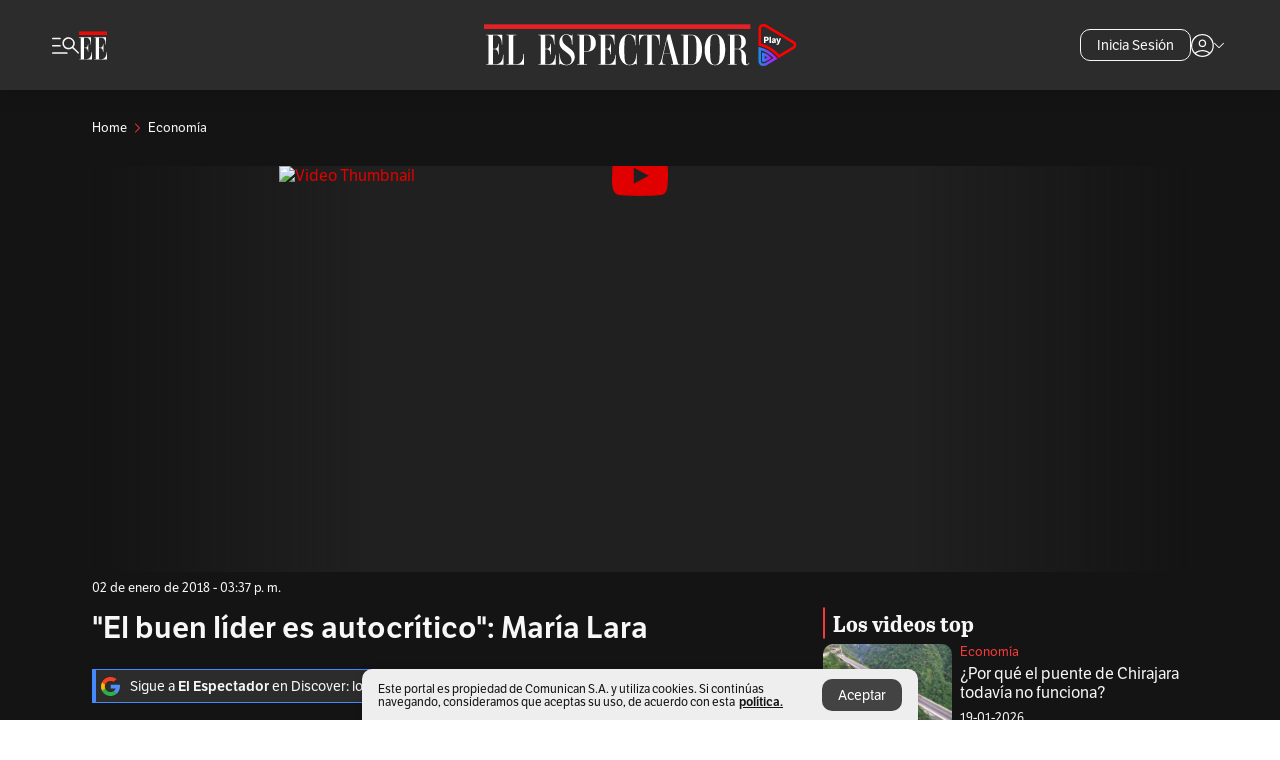

--- FILE ---
content_type: text/javascript;charset=utf-8
request_url: https://api.cxense.com/public/widget/data?json=%7B%22context%22%3A%7B%22referrer%22%3A%22%22%2C%22parameters%22%3A%5B%7B%22key%22%3A%22seccion%22%2C%22value%22%3A%22%2Feconomia%22%7D%2C%7B%22key%22%3A%22tag1%22%2C%22value%22%3A%22%22%7D%2C%7B%22key%22%3A%22tag2%22%2C%22value%22%3A%22%22%7D%2C%7B%22key%22%3A%22userState%22%2C%22value%22%3A%22anon%22%7D%2C%7B%22key%22%3A%22testgroup%22%2C%22value%22%3A%2226%22%7D%5D%2C%22categories%22%3A%7B%22testgroup%22%3A%2226%22%7D%2C%22autoRefresh%22%3Afalse%2C%22url%22%3A%22https%3A%2F%2Fwww.elespectador.com%2Feconomia%2Fel-buen-lider-es-autocritico-maria-lara-article-731332%2F%22%2C%22browserTimezone%22%3A%220%22%7D%2C%22widgetId%22%3A%2220fa1140b6f9d8e928fdac526bca03d97d2b8cf2%22%2C%22user%22%3A%7B%22ids%22%3A%7B%22usi%22%3A%22mkol9da93boe8t6y%22%7D%7D%2C%22prnd%22%3A%22mkol9f9b2kksfqek%22%7D&media=javascript&sid=1135197808711567685&widgetId=20fa1140b6f9d8e928fdac526bca03d97d2b8cf2&resizeToContentSize=true&useSecureUrls=true&usi=mkol9da93boe8t6y&rnd=2008374155&prnd=mkol9f9b2kksfqek&tzo=0&callback=cXJsonpCB2
body_size: 8148
content:
/**/
cXJsonpCB2({"httpStatus":200,"response":{"items":[{"dominantimagedimensions":"657x516","recs-articleid":"VG3DNI23JJDT3BUMZ4HPCXNN2A","articleid":"VG3DNI23JJDT3BUMZ4HPCXNN2A","description":"Aquí le contamos por qué el puente de Chirajara sigue sin funcionar.","collection":"Collection 1","dominantthumbnaildimensions":"300x236","title":"¿Por qué el puente de Chirajara todavía no funciona?","kw-taxonomy":"economia","url":"https://www.elespectador.com/economia/por-que-el-puente-de-chirajara-todavia-no-funciona/","dominantimage":"https://www.elespectador.com/resizer/v2/2O5WF4DT2VHSRDJUYI2PJ6WFBM.jpg?auth=4d0af3a20976d8fca41a2f0f98ca9209798074016863116db7bedff3745d7b57&width=657&smart=true&quality=60","esp-section":"Economía","esp-type":"video","publishtime":"2026-01-19T23:22:43.880Z","dominantthumbnail":"https://content-thumbnail.cxpublic.com/content/dominantthumbnail/4be5c95e36b06ea2a629e83d7d24ee814b9d977a.jpg?697002a0","campaign":"1","testId":"85","id":"4be5c95e36b06ea2a629e83d7d24ee814b9d977a","placement":"1000","click_url":"https://api.cxense.com/public/widget/click/[base64]"},{"dominantimagedimensions":"657x438","recs-articleid":"2UPTKKUCDFAZRFG5XPDBT6HH2Y","articleid":"2UPTKKUCDFAZRFG5XPDBT6HH2Y","description":"Lo que viene tras la condena a Mancuso: decisiones de Justicia y Paz y el alcance de la sentencia por crímenes contra el pueblo wayúu.","collection":"Collection 1","dominantthumbnaildimensions":"300x200","title":"Lo que viene tras la condena a Mancuso por crímenes contra indígenas wayúu","kw-taxonomy":"judicial","url":"https://www.elespectador.com/judicial/lo-que-viene-tras-la-condena-a-mancuso-por-crimenes-contra-indigenas-wayuu/","dominantimage":"https://www.elespectador.com/resizer/v2/ABDEWXNHQRBCHCIKVTFXOIK7SU.jpg?auth=aa0fcb56937c96f69937235aab9afedfe2bce98ce787d7108d730bed80c48ef7&width=657&smart=true&quality=60","esp-section":"Judicial","esp-type":"video","publishtime":"2026-01-20T14:07:25.063Z","dominantthumbnail":"https://content-thumbnail.cxpublic.com/content/dominantthumbnail/ac06c2171326af743581b1ad3f7d83fb4a57f595.jpg?696fa9d1","campaign":"1","testId":"85","id":"ac06c2171326af743581b1ad3f7d83fb4a57f595","placement":"1000","click_url":"https://api.cxense.com/public/widget/click/[base64]"},{"dominantimagedimensions":"657x370","recs-articleid":"R6GRA7XUMFDBBEQ6PF5XQIHKYI","articleid":"R6GRA7XUMFDBBEQ6PF5XQIHKYI","description":"Contraloría alerta sobre retrasos en la reparación de víctimas del conflicto, mientras que Pastor Alape niega incumplimientos intencionales.","collection":"Collection 1","dominantthumbnaildimensions":"300x169","title":"¿Qué pasó con los recursos para reparar a las víctimas del conflicto armado?","kw-taxonomy":"colombia-20","url":"https://www.elespectador.com/colombia-20/que-paso-con-los-recursos-para-reparar-a-las-victimas-del-conflicto-armado/","dominantimage":"https://www.elespectador.com/resizer/v2/5BCARAW4O5HNRIXSH7US6OIYLM.jpg?auth=514090869b3288b1fd2bb228d5563ff52c44aecfe764434bc75087b225a01803&width=657&smart=true&quality=60","esp-section":"Colombia + 20","esp-type":"video","publishtime":"2026-01-21T21:11:44.257Z","dominantthumbnail":"https://content-thumbnail.cxpublic.com/content/dominantthumbnail/cfb96ed26392fe6adc182cb7b8474c5b83b39378.jpg?697142b0","campaign":"1","testId":"85","id":"cfb96ed26392fe6adc182cb7b8474c5b83b39378","placement":"1000","click_url":"https://api.cxense.com/public/widget/click/[base64]"},{"dominantimagedimensions":"657x471","recs-articleid":"SJG6BPNCR5DJDM7MR7ISLON24I","articleid":"SJG6BPNCR5DJDM7MR7ISLON24I","description":"Texas se está convirtiendo en un lugar de experimentación de varias leyes anti LGBTIQ+, según activistas.","collection":"Collection 1","dominantthumbnaildimensions":"300x215","title":"Desde eliminar la cebra arcoíris hasta vigilar baños: la cruzada anti LGBTIQ+ en Texas","kw-taxonomy":["genero-y-diversidad","genero-y-diversidad/la-disidencia"],"url":"https://www.elespectador.com/genero-y-diversidad/la-disidencia/desde-eliminar-la-cebra-arcoiris-hasta-vigilar-banos-la-cruzada-anti-lgbtiq-en-texas/","dominantimage":"https://www.elespectador.com/resizer/v2/2OXS6EIC6EKLEDVFFECHHRTDFE.jpg?auth=891cf4e6418dffb4074362671e55281549cd56417f95ebf30ba675ac9113606c&width=657&smart=true&quality=60","esp-section":"La Disidencia","esp-type":"video","publishtime":"2026-01-21T18:00:00.000Z","dominantthumbnail":"https://content-thumbnail.cxpublic.com/content/dominantthumbnail/bda28aaa7abc377ba7a417a488bc754c498b6a00.jpg?69713128","campaign":"1","testId":"85","id":"bda28aaa7abc377ba7a417a488bc754c498b6a00","placement":"1000","click_url":"https://api.cxense.com/public/widget/click/[base64]"}],"template":"<link rel=\"preconnect\" href=\"https://use.typekit.net/zke3dlb.css\" crossorigin />\n<link as=\"style\" href=\"https://use.typekit.net/zke3dlb.css\" crossorigin rel=\"preload\" />\n<link href=\"https://use.typekit.net/zke3dlb.css\" crossorigin rel=\"stylesheet\" />\n<h4 class=\"Cx-CustomWidgetHeaderTitleRLV\">\n  <span>Los videos top</span>\n</h4>\n<div class=\"Cx-RLVContainer\">\n<!--%\n  var items = data.response.items;\n  for (var i = 0; i < items.length; i++) {\n    var item = items[i];\n    var url = item.url;\n    var noteDate = time(item.publishtime) || '';\n    var param = undefined;\n    if(item[\"esp-type\"] === 'AMPstory'){\n      param = {\n        'outputType':'amp'\n      };\n    }\n    var imageDimensions =  item[\"dominantimagedimensions\"]  || '';\n    var imageDimensionsArray = imageDimensions.split(\"x\");\n    var imageAspectRatioVertical = false;\n    if(imageDimensionsArray.length >= 2){\n      var aspectRatio = parseInt(imageDimensionsArray[1] ) / parseInt(imageDimensionsArray[0]);\n      if(aspectRatio > 0.66){\n        imageAspectRatioVertical = true;\n      }\n    }\n    var isPremium =  item[\"esp-tipo-de-contenido\"] === \"Premium\" || '';\n    var itemImage = item.dominantthumbnail || '';\n%-->\n    <div class=\"Cx-ItemRLV\">\n      <div class=\"Cx-ThumbnailRLVImgFrame\">\n        <a class=\"widget-personalizado\" tmp:class=\"Cx-RLV\" tmp:id=\"{{cX.CCE.clickTracker(item)}}\"\n          tmp:href=\"{{item.url}}\" tmp:target=\"_top\">\n          <img loading=\"lazy\" tmp:src=\"{{item.dominantthumbnail}}\" class=\"Cx-ThumbnailRLVImg\"\n            tmp:alt=\"{{item.description}}\" />\n          <!--%if (item['esp-type'] === 'video' || item['esp-type'] ==='video-column') {%-->\n            <div tmp:class=\"Cx-RLVImageIcon\">\n              <svg viewBox=\"0 0 1024 1024\" style=\"display: inline-block; stroke: currentcolor; fill: currentcolor;\">\n                <path d=\"M475.072 636.189l150.341-96.739c9.047-5.911 14.949-15.988 14.949-27.449s-5.902-21.547-14.829-27.379l-0.12-0.071-150.341-96.739c-4.997-3.283-11.129-5.223-17.715-5.223-18.009 0-32.618 14.605-32.618 32.618 0 0.023 0 0.046 0 0.069v-0.005 193.15c0 25.824 28.436 41.512 50.333 27.449zM512 880c-486.637-14.375-486.637-721.625 0-736 486.637 14.375 486.637 721.625 0 736zM512 821.832c409.837-5.552 409.512-614.423 0-619.975-409.837 5.552-409.512 614.423 0 619.975z\"></path>\n              </svg>\n            </div>\n          <!--%}%-->\n          <!--%if (item['esp-type'] === 'gallery') {%-->\n          <div tmp:class=\"Cx-RLVImageIcon Cx-RLVImageIcon_gallery\">\n            <svg viewBox=\"0 0 1027.4 1024\" style=\"display: inline-block; stroke: currentcolor; fill: currentcolor;\">\n              <path d=\"M526.504 733.444c233.456 1.449 233.456-357.83 0-356.364-233.456-1.449-233.456 357.83 0 356.364zM526.504 668.352c-147.645 4.361-147.645-230.911 0-226.544 147.645-4.361 147.645 230.911 0 226.544zM193.411 879.999c-42.544 1.086-79.278-35.631-78.182-78.182v-492.736c-3.275-105.825 146.179-74.179 210.547-78.55l80.002-86.553h241.455l80.002 86.553c64.367 5.085 213.46-27.995 210.547 78.182v492.736c1.086 42.906-35.631 79.278-78.182 78.182h-666.187zM193.411 814.906h666.187c7.637 0 13.456-5.819 13.456-13.456v-492.736c0-3.999-1.086-6.913-3.637-9.454s-5.819-3.637-9.454-3.637h-161.090l-79.278-86.553h-184.724l-79.278 86.553h-162.182c-7.637 0-13.456 5.819-13.456 13.456v492.736c0 7.637 5.819 13.456 13.456 13.456z\"></path>\n            </svg>\n          </div>\n          <!--%}%-->\n          <!--%if (item['esp-type'] === 'podCast' || item['esp-type'] === 'podcast-column') {%-->\n          <div tmp:class=\"Cx-RLVImageIcon\">\n            <svg viewBox=\"0 0 1024 1024\" style=\"display: inline-block; stroke: currentcolor; fill: currentcolor;\">\n              <path d=\"M476.316 879.971v-109.678c-154.853-14.738-277.959-153.553-275.011-308.736h71.696c-6.554 310.695 484.869 310.365 477.997 0h71.696c2.948 155.183-120.158 293.997-275.011 308.406v109.678s-71.696 0-71.696 0zM512.329 586.951c-65.476 1.633-121.131-54.344-119.499-119.499 0 0 0-204.945 0-204.945 1.959-157.801 237.040-158.13 238.999 0 0 0 0 204.945 0 204.945 1.633 65.476-54.344 121.131-119.499 119.499zM512.329 515.248c13.42 0 24.881-4.577 34.054-13.75s13.75-20.629 13.75-34.054v-204.945c0-13.42-4.577-24.881-13.75-34.054s-20.629-13.75-34.054-13.75-24.881 4.577-34.054 13.75-13.75 20.629-13.75 34.054v204.945c0 13.42 4.577 24.881 13.75 34.054s20.629 13.75 34.054 13.75z\"></path>\n            </svg>\n          </div>\n          <!--%}%-->\n        </a>\n      </div>\n      <div class=\"Cx-HeaderContainerRLV\">\n        <div class=\"Cx-HeaderSectionRLV\">\n          <!--%  if (isPremium === true) {%-->\n            <span class=\"Cx-ExclusiveContainerRLV\">\n              Suscriptores\n            </span>\n          <!--%}%-->\n          <h3 class=\"Cx-TextHeaderSectionRLV\">\n            <a tmp:href=\"https://www.elespectador.com/{{verifyArray(item['kw-taxonomy'])}}\" tmp:target=\"_top\">\n              {{item['esp-section']}}\n            </a>\n          </h3>\n        </div>\n        <h2 class=\"Cx-TextHeaderTitleRLV\">\n          <a tmp:id=\"{{cX.CCE.clickTracker(item, undefined, param)}}\" tmp:href=\"{{url}}\"\n          tmp:target=\"_top\">\n            {{item.title}}\n          </a>\n        </h2>\n        <div class=\"Cx-HeaderTimeTextRLV\">\n          {{noteDate}}\n        </div>\n      </div>\n    </div>\n<!--% } %-->\n</div>","style":":root {\n  --white: #fff;\n  --neutral-800: #141414;\n  --neutral-400: #b5b5b5;\n  --neutral-100: #F7F7F7;\n  --primary-400: #f63939;\n  --primary-350: #f95858;\n}\n\nbody,\nhtml {\n  background: transparent;\n  font-family: lft-etica, sans-serif;\n}\n\n.Cx-CustomWidgetHeaderTitleRLV {\n  font-family: abril-titling-narrow, serif;\n  font-size: 22px;\n  font-weight: 700;\n  line-height: 25px;\n  color: var(--neutral-100);\n  margin: 0 16px 8px;\n}\n\n.Cx-CustomWidgetHeaderTitleRLV::before {\n  content: \"\";\n  border: 1px solid var(--primary-400);\n  border-radius: 50px;\n  margin-right: 8px;\n}\n\n.Cx-RLVContainer {\n  display: flex;\n  flex-direction: column;\n  row-gap: 16px;\n  margin: 0 16px 32px;\n}\n\n.Cx-ItemRLV {\n  display: grid;\n  grid-template-areas: 'a b';\n  grid-template-columns: 129px 1fr;\n}\n\n.Cx-ThumbnailRLVImgFrame {\n  grid-area: 'a';\n  position: relative;\n  border-radius: 10px;\n  overflow: hidden;\n  width: 129px;\n  height: 85px;\n}\n\n.Cx-ThumbnailRLVImg {\n  position: absolute;\n  top: 0;\n  right: 0;\n  bottom: 0;\n  left: 0;\n  width: 100%;\n  height: 100%;\n  -o-object-fit: cover;\n  object-fit: cover;\n}\n\n.Cx-RLVImageIcon svg {\n  position: absolute;\n  bottom: 8px;\n  left: 8px;\n  height: auto;\n  background: var(--white);\n  border-radius: 50%;\n  max-width: 36px;\n  min-width: 30px;\n  width: 13%;\n  margin: auto;\n  padding: 4px;\n  box-sizing: border-box !important;\n  overflow: hidden;\n  opacity: .7;\n  z-index: 2;\n}\n\n.Cx-RLVImageIcon_gallery svg {\n  padding: 7px;\n}\n\n.Cx-RLVImageIcon svg:hover {\n  opacity: 1;\n}\n\n.Cx-RLVImageIcon svg path {\n  fill: var(--neutral-800);\n}\n\n.Cx-HeaderContainerRLV {\n  grid-area: 'b';\n  margin-left: 8px;\n}\n\n.Cx-HeaderContainerRLV a {\n  text-decoration: none;\n  color: inherit;\n}\n\n.Cx-HeaderSectionRLV {\n  display: flex;\n  flex-wrap: wrap;\n  align-items: center;\n  gap: 4px 6px;\n  margin-bottom: 4px;\n}\n\n.Cx-ExclusiveContainerRLV {\n  font-family: lft-etica, sans-serif;\n  font-size: 12px;\n  font-weight: 400;\n  line-height: 14px;\n  color: var(--white);\n  background: var(--primary-400);\n  max-height: 15px;\n  padding: 0 6px;\n}\n\n.Cx-TextHeaderSectionRLV {\n  display: inline;\n  font-family: lft-etica, sans-serif;\n  font-size: 13px;\n  font-weight: 400;\n  line-height: 16px;\n  color: var(--primary-400);\n  margin: 0;\n}\n\n.Cx-TextHeaderSectionRLV:hover {\n  color: var(--primary-350);\n}\n\n.Cx-TextHeaderTitleRLV {\n  display: block;\n  font-family: lft-etica, sans-serif;\n  font-size: 16px;\n  font-weight: 400;\n  line-height: 19px;\n  color: var(--neutral-100);\n  margin: 0 0 8px;\n}\n\n.Cx-TextHeaderTitleRLV:hover {\n  color: var(--neutral-400);\n}\n\n.Cx-HeaderTimeTextRLV {\n  font-family: lft-etica, sans-serif;\n  font-size: 13px;\n  font-weight: 400;\n  line-height: 16px;\n  color: var(--neutral-100);\n}\n@media (min-width: 600px) {\n  .Cx-CustomWidgetHeaderTitleRLV,\n  .Cx-RLVContainer {\n    margin-left: 24px;\n    margin-right: 24px;\n  }\n}\n@media (min-width: 1200px) {\n  .Cx-CustomWidgetHeaderTitleRLV,\n  .Cx-RLVContainer {\n    margin-left: 0;\n    margin-right: 0;\n  }\n}","head":"function convertToCamel(e) {\n    return e.normalize(\"NFD\").replace(/[\\u0300-\\u036f]/g, \"\").replace(/(?:^\\w|[A-Z]|\\b\\w|\\s+)/g, function (e, r) {\n        return 0 == +e ? \"\" : 0 === r ? e.toLowerCase() : e.toUpperCase();\n    });\n}\n\nfunction NoRelativeDay(publishDate, localeString) {\n    const dateOptions = {\n        timeZone: 'America/Bogota',\n        month: 'short',\n    };\n    return `${publishDate.getDate()} ${new Intl.DateTimeFormat(\n        'default',\n        dateOptions\n    ).format(\n        publishDate\n    )} ${publishDate.getFullYear().toString()}  - ${publishDate.toLocaleString(\n        localeString,\n        {\n            hour: 'numeric',\n            minute: 'numeric',\n            hour12: true,\n        }\n    )}`;\n}\n\nfunction time(fecha) {\n  const fechaParametro = new Date(fecha);\n  const fechaActual = new Date();\n \n  const diferenciaHoras = (fechaActual - fechaParametro) / (1000 * 60 * 60);\n \n  if (diferenciaHoras < 5) {\n    const options = { hour: '2-digit', minute: '2-digit', hour12: true, timeZone: 'America/Bogota' };\n    const formattedTime = fechaParametro.toLocaleTimeString('en-US', options);\n    return formattedTime.replace('AM', 'am').replace('PM', 'pm') ;// Convertir AM/PM a minúsculas\n  } else {\n    const options = { year: 'numeric', month: '2-digit', day: '2-digit', timeZone: 'America/Bogota' };\n    return fechaParametro.toLocaleDateString('es-MX', options).replace(/\\//g, '-');\n  }\n}\n\nfunction verifyArray(string){\n    if (Array.isArray(string)){\n        var lastSection = '';\n        if(string.length > 0){\n              for (var i = 0; i < string.length; i++) {\n                  if(string[i].split('/').length > lastSection.split('/').length){\n                      lastSection = string[i];\n                  }\n              }\n        }\n        return lastSection;\n    }else{\n        return string;\n    }\n}","prnd":"mkol9f9b2kksfqek"}})

--- FILE ---
content_type: text/javascript;charset=utf-8
request_url: https://p1cluster.cxense.com/p1.js
body_size: 100
content:
cX.library.onP1('10n2kosj87uqlr80cpeusex5t');


--- FILE ---
content_type: text/javascript;charset=utf-8
request_url: https://id.cxense.com/public/user/id?json=%7B%22identities%22%3A%5B%7B%22type%22%3A%22ckp%22%2C%22id%22%3A%22mkol9da93boe8t6y%22%7D%2C%7B%22type%22%3A%22lst%22%2C%22id%22%3A%2210n2kosj87uqlr80cpeusex5t%22%7D%2C%7B%22type%22%3A%22cst%22%2C%22id%22%3A%2210n2kosj87uqlr80cpeusex5t%22%7D%5D%7D&callback=cXJsonpCB3
body_size: 208
content:
/**/
cXJsonpCB3({"httpStatus":200,"response":{"userId":"cx:34kklv50hdlvl15fwd7w4r44ul:1l9kibp5unxau","newUser":false}})